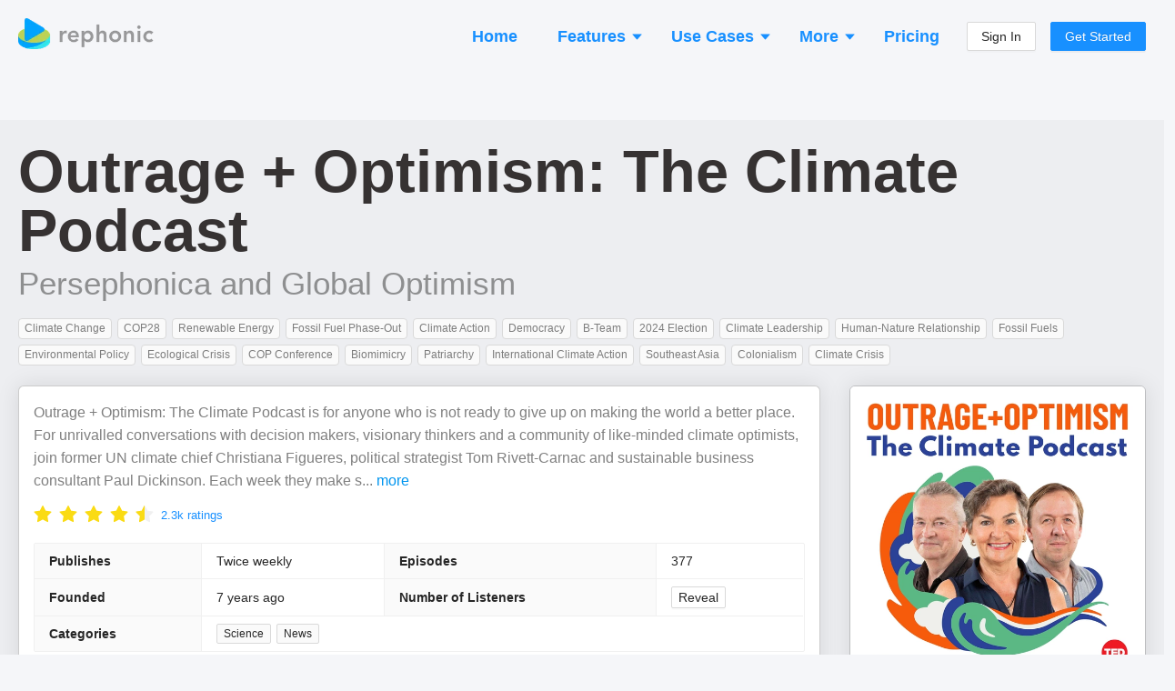

--- FILE ---
content_type: application/javascript; charset=utf-8
request_url: https://rephonic.com/_next/static/chunks/4689-150bd166d545c3a3.js
body_size: 15431
content:
"use strict";(self.webpackChunk_N_E=self.webpackChunk_N_E||[]).push([[4689],{24689:function(e,t,a){a.d(t,{ZP:function(){return W}});var l=a(4942),r=a(67294),n=a(94184),c=a.n(n),s=a(19735),o=a(41322),i=a(26702),d=a(1413),h={icon:{tag:"svg",attrs:{viewBox:"64 64 896 896",focusable:"false"},children:[{tag:"path",attrs:{d:"M955.7 856l-416-720c-6.2-10.7-16.9-16-27.7-16s-21.6 5.3-27.7 16l-416 720C56 877.4 71.4 904 96 904h832c24.6 0 40-26.6 27.7-48zM480 416c0-4.4 3.6-8 8-8h48c4.4 0 8 3.6 8 8v184c0 4.4-3.6 8-8 8h-48c-4.4 0-8-3.6-8-8V416zm32 352a48.01 48.01 0 010-96 48.01 48.01 0 010 96z"}}]},name:"warning",theme:"filled"},M=a(52012),E=function(e,t){return r.createElement(M.Z,(0,d.Z)((0,d.Z)({},e),{},{ref:t,icon:h}))};E.displayName="WarningFilled";var k=r.forwardRef(E),p=a(59844),m=a(21687),F=function(){return r.createElement("svg",{width:"252",height:"294"},r.createElement("defs",null,r.createElement("path",{d:"M0 .387h251.772v251.772H0z"})),r.createElement("g",{fill:"none",fillRule:"evenodd"},r.createElement("g",{transform:"translate(0 .012)"},r.createElement("mask",{fill:"#fff"}),r.createElement("path",{d:"M0 127.32v-2.095C0 56.279 55.892.387 124.838.387h2.096c68.946 0 124.838 55.892 124.838 124.838v2.096c0 68.946-55.892 124.838-124.838 124.838h-2.096C55.892 252.16 0 196.267 0 127.321",fill:"#E4EBF7",mask:"url(#b)"})),r.createElement("path",{d:"M39.755 130.84a8.276 8.276 0 1 1-16.468-1.66 8.276 8.276 0 0 1 16.468 1.66",fill:"#FFF"}),r.createElement("path",{d:"M36.975 134.297l10.482 5.943M48.373 146.508l-12.648 10.788",stroke:"#FFF",strokeWidth:"2"}),r.createElement("path",{d:"M39.875 159.352a5.667 5.667 0 1 1-11.277-1.136 5.667 5.667 0 0 1 11.277 1.136M57.588 143.247a5.708 5.708 0 1 1-11.358-1.145 5.708 5.708 0 0 1 11.358 1.145M99.018 26.875l29.82-.014a4.587 4.587 0 1 0-.003-9.175l-29.82.013a4.587 4.587 0 1 0 .003 9.176M110.424 45.211l29.82-.013a4.588 4.588 0 0 0-.004-9.175l-29.82.013a4.587 4.587 0 1 0 .004 9.175",fill:"#FFF"}),r.createElement("path",{d:"M112.798 26.861v-.002l15.784-.006a4.588 4.588 0 1 0 .003 9.175l-15.783.007v-.002a4.586 4.586 0 0 0-.004-9.172M184.523 135.668c-.553 5.485-5.447 9.483-10.931 8.93-5.485-.553-9.483-5.448-8.93-10.932.552-5.485 5.447-9.483 10.932-8.93 5.485.553 9.483 5.447 8.93 10.932",fill:"#FFF"}),r.createElement("path",{d:"M179.26 141.75l12.64 7.167M193.006 156.477l-15.255 13.011",stroke:"#FFF",strokeWidth:"2"}),r.createElement("path",{d:"M184.668 170.057a6.835 6.835 0 1 1-13.6-1.372 6.835 6.835 0 0 1 13.6 1.372M203.34 153.325a6.885 6.885 0 1 1-13.7-1.382 6.885 6.885 0 0 1 13.7 1.382",fill:"#FFF"}),r.createElement("path",{d:"M151.931 192.324a2.222 2.222 0 1 1-4.444 0 2.222 2.222 0 0 1 4.444 0zM225.27 116.056a2.222 2.222 0 1 1-4.445 0 2.222 2.222 0 0 1 4.444 0zM216.38 151.08a2.223 2.223 0 1 1-4.446-.001 2.223 2.223 0 0 1 4.446 0zM176.917 107.636a2.223 2.223 0 1 1-4.445 0 2.223 2.223 0 0 1 4.445 0zM195.291 92.165a2.223 2.223 0 1 1-4.445 0 2.223 2.223 0 0 1 4.445 0zM202.058 180.711a2.223 2.223 0 1 1-4.446 0 2.223 2.223 0 0 1 4.446 0z",stroke:"#FFF",strokeWidth:"2"}),r.createElement("path",{stroke:"#FFF",strokeWidth:"2",d:"M214.404 153.302l-1.912 20.184-10.928 5.99M173.661 174.792l-6.356 9.814h-11.36l-4.508 6.484M174.941 125.168v-15.804M220.824 117.25l-12.84 7.901-15.31-7.902V94.39"}),r.createElement("path",{d:"M166.588 65.936h-3.951a4.756 4.756 0 0 1-4.743-4.742 4.756 4.756 0 0 1 4.743-4.743h3.951a4.756 4.756 0 0 1 4.743 4.743 4.756 4.756 0 0 1-4.743 4.742",fill:"#FFF"}),r.createElement("path",{d:"M174.823 30.03c0-16.281 13.198-29.48 29.48-29.48 16.28 0 29.48 13.199 29.48 29.48 0 16.28-13.2 29.48-29.48 29.48-16.282 0-29.48-13.2-29.48-29.48",fill:"#1890FF"}),r.createElement("path",{d:"M205.952 38.387c.5.5.785 1.142.785 1.928s-.286 1.465-.785 1.964c-.572.5-1.214.75-2 .75-.785 0-1.429-.285-1.929-.785-.572-.5-.82-1.143-.82-1.929s.248-1.428.82-1.928c.5-.5 1.144-.75 1.93-.75.785 0 1.462.25 1.999.75m4.285-19.463c1.428 1.249 2.143 2.963 2.143 5.142 0 1.712-.427 3.13-1.219 4.25-.067.096-.137.18-.218.265-.416.429-1.41 1.346-2.956 2.699a5.07 5.07 0 0 0-1.428 1.75 5.207 5.207 0 0 0-.536 2.357v.5h-4.107v-.5c0-1.357.215-2.536.714-3.5.464-.964 1.857-2.464 4.178-4.536l.43-.5c.643-.785.964-1.643.964-2.535 0-1.18-.358-2.108-1-2.785-.678-.68-1.643-1.001-2.858-1.001-1.536 0-2.642.464-3.357 1.43-.37.5-.621 1.135-.76 1.904a1.999 1.999 0 0 1-1.971 1.63h-.004c-1.277 0-2.257-1.183-1.98-2.43.337-1.518 1.02-2.78 2.073-3.784 1.536-1.5 3.607-2.25 6.25-2.25 2.32 0 4.214.607 5.642 1.894",fill:"#FFF"}),r.createElement("path",{d:"M52.04 76.131s21.81 5.36 27.307 15.945c5.575 10.74-6.352 9.26-15.73 4.935-10.86-5.008-24.7-11.822-11.577-20.88",fill:"#FFB594"}),r.createElement("path",{d:"M90.483 67.504l-.449 2.893c-.753.49-4.748-2.663-4.748-2.663l-1.645.748-1.346-5.684s6.815-4.589 8.917-5.018c2.452-.501 9.884.94 10.7 2.278 0 0 1.32.486-2.227.69-3.548.203-5.043.447-6.79 3.132-1.747 2.686-2.412 3.624-2.412 3.624",fill:"#FFC6A0"}),r.createElement("path",{d:"M128.055 111.367c-2.627-7.724-6.15-13.18-8.917-15.478-3.5-2.906-9.34-2.225-11.366-4.187-1.27-1.231-3.215-1.197-3.215-1.197s-14.98-3.158-16.828-3.479c-2.37-.41-2.124-.714-6.054-1.405-1.57-1.907-2.917-1.122-2.917-1.122l-7.11-1.383c-.853-1.472-2.423-1.023-2.423-1.023l-2.468-.897c-1.645 9.976-7.74 13.796-7.74 13.796 1.795 1.122 15.703 8.3 15.703 8.3l5.107 37.11s-3.321 5.694 1.346 9.109c0 0 19.883-3.743 34.921-.329 0 0 3.047-2.546.972-8.806.523-3.01 1.394-8.263 1.736-11.622.385.772 2.019 1.918 3.14 3.477 0 0 9.407-7.365 11.052-14.012-.832-.723-1.598-1.585-2.267-2.453-.567-.736-.358-2.056-.765-2.717-.669-1.084-1.804-1.378-1.907-1.682",fill:"#FFF"}),r.createElement("path",{d:"M101.09 289.998s4.295 2.041 7.354 1.021c2.821-.94 4.53.668 7.08 1.178 2.55.51 6.874 1.1 11.686-1.26-.103-5.51-6.889-3.98-11.96-6.713-2.563-1.38-3.784-4.722-3.598-8.799h-9.402s-1.392 10.52-1.16 14.573",fill:"#CBD1D1"}),r.createElement("path",{d:"M101.067 289.826s2.428 1.271 6.759.653c3.058-.437 3.712.481 7.423 1.031 3.712.55 10.724-.069 11.823-.894.413 1.1-.343 2.063-.343 2.063s-1.512.603-4.812.824c-2.03.136-5.8.291-7.607-.503-1.787-1.375-5.247-1.903-5.728-.241-3.918.95-7.355-.286-7.355-.286l-.16-2.647z",fill:"#2B0849"}),r.createElement("path",{d:"M108.341 276.044h3.094s-.103 6.702 4.536 8.558c-4.64.618-8.558-2.303-7.63-8.558",fill:"#A4AABA"}),r.createElement("path",{d:"M57.542 272.401s-2.107 7.416-4.485 12.306c-1.798 3.695-4.225 7.492 5.465 7.492 6.648 0 8.953-.48 7.423-6.599-1.53-6.12.266-13.199.266-13.199h-8.669z",fill:"#CBD1D1"}),r.createElement("path",{d:"M51.476 289.793s2.097 1.169 6.633 1.169c6.083 0 8.249-1.65 8.249-1.65s.602 1.114-.619 2.165c-.993.855-3.597 1.591-7.39 1.546-4.145-.048-5.832-.566-6.736-1.168-.825-.55-.687-1.58-.137-2.062",fill:"#2B0849"}),r.createElement("path",{d:"M58.419 274.304s.033 1.519-.314 2.93c-.349 1.42-1.078 3.104-1.13 4.139-.058 1.151 4.537 1.58 5.155.034.62-1.547 1.294-6.427 1.913-7.252.619-.825-4.903-2.119-5.624.15",fill:"#A4AABA"}),r.createElement("path",{d:"M99.66 278.514l13.378.092s1.298-54.52 1.853-64.403c.554-9.882 3.776-43.364 1.002-63.128l-12.547-.644-22.849.78s-.434 3.966-1.195 9.976c-.063.496-.682.843-.749 1.365-.075.585.423 1.354.32 1.966-2.364 14.08-6.377 33.104-8.744 46.677-.116.666-1.234 1.009-1.458 2.691-.04.302.211 1.525.112 1.795-6.873 18.744-10.949 47.842-14.277 61.885l14.607-.014s2.197-8.57 4.03-16.97c2.811-12.886 23.111-85.01 23.111-85.01l3.016-.521 1.043 46.35s-.224 1.234.337 2.02c.56.785-.56 1.123-.392 2.244l.392 1.794s-.449 7.178-.898 11.89c-.448 4.71-.092 39.165-.092 39.165",fill:"#7BB2F9"}),r.createElement("path",{d:"M76.085 221.626c1.153.094 4.038-2.019 6.955-4.935M106.36 225.142s2.774-1.11 6.103-3.883",stroke:"#648BD8",strokeWidth:"1.051",strokeLinecap:"round",strokeLinejoin:"round"}),r.createElement("path",{d:"M107.275 222.1s2.773-1.11 6.102-3.884",stroke:"#648BD8",strokeLinecap:"round",strokeLinejoin:"round"}),r.createElement("path",{d:"M74.74 224.767s2.622-.591 6.505-3.365M86.03 151.634c-.27 3.106.3 8.525-4.336 9.123M103.625 149.88s.11 14.012-1.293 15.065c-2.219 1.664-2.99 1.944-2.99 1.944M99.79 150.438s.035 12.88-1.196 24.377M93.673 175.911s7.212-1.664 9.431-1.664M74.31 205.861a212.013 212.013 0 0 1-.979 4.56s-1.458 1.832-1.009 3.776c.449 1.944-.947 2.045-4.985 15.355-1.696 5.59-4.49 18.591-6.348 27.597l-.231 1.12M75.689 197.807a320.934 320.934 0 0 1-.882 4.754M82.591 152.233L81.395 162.7s-1.097.15-.5 2.244c.113 1.346-2.674 15.775-5.18 30.43M56.12 274.418h13.31",stroke:"#648BD8",strokeWidth:"1.051",strokeLinecap:"round",strokeLinejoin:"round"}),r.createElement("path",{d:"M116.241 148.22s-17.047-3.104-35.893.2c.158 2.514-.003 4.15-.003 4.15s14.687-2.818 35.67-.312c.252-2.355.226-4.038.226-4.038",fill:"#192064"}),r.createElement("path",{d:"M106.322 151.165l.003-4.911a.81.81 0 0 0-.778-.815c-2.44-.091-5.066-.108-7.836-.014a.818.818 0 0 0-.789.815l-.003 4.906a.81.81 0 0 0 .831.813c2.385-.06 4.973-.064 7.73.017a.815.815 0 0 0 .842-.81",fill:"#FFF"}),r.createElement("path",{d:"M105.207 150.233l.002-3.076a.642.642 0 0 0-.619-.646 94.321 94.321 0 0 0-5.866-.01.65.65 0 0 0-.63.647v3.072a.64.64 0 0 0 .654.644 121.12 121.12 0 0 1 5.794.011c.362.01.665-.28.665-.642",fill:"#192064"}),r.createElement("path",{d:"M100.263 275.415h12.338M101.436 270.53c.006 3.387.042 5.79.111 6.506M101.451 264.548a915.75 915.75 0 0 0-.015 4.337M100.986 174.965l.898 44.642s.673 1.57-.225 2.692c-.897 1.122 2.468.673.898 2.243-1.57 1.57.897 1.122 0 3.365-.596 1.489-.994 21.1-1.096 35.146",stroke:"#648BD8",strokeWidth:"1.051",strokeLinecap:"round",strokeLinejoin:"round"}),r.createElement("path",{d:"M46.876 83.427s-.516 6.045 7.223 5.552c11.2-.712 9.218-9.345 31.54-21.655-.786-2.708-2.447-4.744-2.447-4.744s-11.068 3.11-22.584 8.046c-6.766 2.9-13.395 6.352-13.732 12.801M104.46 91.057l.941-5.372-8.884-11.43-5.037 5.372-1.74 7.834a.321.321 0 0 0 .108.32c.965.8 6.5 5.013 14.347 3.544a.332.332 0 0 0 .264-.268",fill:"#FFC6A0"}),r.createElement("path",{d:"M93.942 79.387s-4.533-2.853-2.432-6.855c1.623-3.09 4.513 1.133 4.513 1.133s.52-3.642 3.121-3.642c.52-1.04 1.561-4.162 1.561-4.162s11.445 2.601 13.526 3.121c0 5.203-2.304 19.424-7.84 19.861-8.892.703-12.449-9.456-12.449-9.456",fill:"#FFC6A0"}),r.createElement("path",{d:"M113.874 73.446c2.601-2.081 3.47-9.722 3.47-9.722s-2.479-.49-6.64-2.05c-4.683-2.081-12.798-4.747-17.48.976-9.668 3.223-2.05 19.823-2.05 19.823l2.713-3.021s-3.935-3.287-2.08-6.243c2.17-3.462 3.92 1.073 3.92 1.073s.637-2.387 3.581-3.342c.355-.71 1.036-2.674 1.432-3.85a1.073 1.073 0 0 1 1.263-.704c2.4.558 8.677 2.019 11.356 2.662.522.125.871.615.82 1.15l-.305 3.248z",fill:"#520038"}),r.createElement("path",{d:"M104.977 76.064c-.103.61-.582 1.038-1.07.956-.489-.083-.801-.644-.698-1.254.103-.61.582-1.038 1.07-.956.488.082.8.644.698 1.254M112.132 77.694c-.103.61-.582 1.038-1.07.956-.488-.083-.8-.644-.698-1.254.103-.61.582-1.038 1.07-.956.488.082.8.643.698 1.254",fill:"#552950"}),r.createElement("path",{stroke:"#DB836E",strokeWidth:"1.118",strokeLinecap:"round",strokeLinejoin:"round",d:"M110.13 74.84l-.896 1.61-.298 4.357h-2.228"}),r.createElement("path",{d:"M110.846 74.481s1.79-.716 2.506.537",stroke:"#5C2552",strokeWidth:"1.118",strokeLinecap:"round",strokeLinejoin:"round"}),r.createElement("path",{d:"M92.386 74.282s.477-1.114 1.113-.716c.637.398 1.274 1.433.558 1.99-.717.556.159 1.67.159 1.67",stroke:"#DB836E",strokeWidth:"1.118",strokeLinecap:"round",strokeLinejoin:"round"}),r.createElement("path",{d:"M103.287 72.93s1.83 1.113 4.137.954",stroke:"#5C2552",strokeWidth:"1.118",strokeLinecap:"round",strokeLinejoin:"round"}),r.createElement("path",{d:"M103.685 81.762s2.227 1.193 4.376 1.193M104.64 84.308s.954.398 1.511.318M94.693 81.205s2.308 7.4 10.424 7.639",stroke:"#DB836E",strokeWidth:"1.118",strokeLinecap:"round",strokeLinejoin:"round"}),r.createElement("path",{d:"M81.45 89.384s.45 5.647-4.935 12.787M69 82.654s-.726 9.282-8.204 14.206",stroke:"#E4EBF7",strokeWidth:"1.101",strokeLinecap:"round",strokeLinejoin:"round"}),r.createElement("path",{d:"M129.405 122.865s-5.272 7.403-9.422 10.768",stroke:"#E4EBF7",strokeWidth:"1.051",strokeLinecap:"round",strokeLinejoin:"round"}),r.createElement("path",{d:"M119.306 107.329s.452 4.366-2.127 32.062",stroke:"#E4EBF7",strokeWidth:"1.101",strokeLinecap:"round",strokeLinejoin:"round"}),r.createElement("path",{d:"M150.028 151.232h-49.837a1.01 1.01 0 0 1-1.01-1.01v-31.688c0-.557.452-1.01 1.01-1.01h49.837c.558 0 1.01.453 1.01 1.01v31.688a1.01 1.01 0 0 1-1.01 1.01",fill:"#F2D7AD"}),r.createElement("path",{d:"M150.29 151.232h-19.863v-33.707h20.784v32.786a.92.92 0 0 1-.92.92",fill:"#F4D19D"}),r.createElement("path",{d:"M123.554 127.896H92.917a.518.518 0 0 1-.425-.816l6.38-9.113c.193-.277.51-.442.85-.442h31.092l-7.26 10.371z",fill:"#F2D7AD"}),r.createElement("path",{fill:"#CC9B6E",d:"M123.689 128.447H99.25v-.519h24.169l7.183-10.26.424.298z"}),r.createElement("path",{d:"M158.298 127.896h-18.669a2.073 2.073 0 0 1-1.659-.83l-7.156-9.541h19.965c.49 0 .95.23 1.244.622l6.69 8.92a.519.519 0 0 1-.415.83",fill:"#F4D19D"}),r.createElement("path",{fill:"#CC9B6E",d:"M157.847 128.479h-19.384l-7.857-10.475.415-.31 7.7 10.266h19.126zM130.554 150.685l-.032-8.177.519-.002.032 8.177z"}),r.createElement("path",{fill:"#CC9B6E",d:"M130.511 139.783l-.08-21.414.519-.002.08 21.414zM111.876 140.932l-.498-.143 1.479-5.167.498.143zM108.437 141.06l-2.679-2.935 2.665-3.434.41.318-2.397 3.089 2.384 2.612zM116.607 141.06l-.383-.35 2.383-2.612-2.397-3.089.41-.318 2.665 3.434z"}),r.createElement("path",{d:"M154.316 131.892l-3.114-1.96.038 3.514-1.043.092c-1.682.115-3.634.23-4.789.23-1.902 0-2.693 2.258 2.23 2.648l-2.645-.596s-2.168 1.317.504 2.3c0 0-1.58 1.217.561 2.58-.584 3.504 5.247 4.058 7.122 3.59 1.876-.47 4.233-2.359 4.487-5.16.28-3.085-.89-5.432-3.35-7.238",fill:"#FFC6A0"}),r.createElement("path",{d:"M153.686 133.577s-6.522.47-8.36.372c-1.836-.098-1.904 2.19 2.359 2.264 3.739.15 5.451-.044 5.451-.044",stroke:"#DB836E",strokeWidth:"1.051",strokeLinecap:"round",strokeLinejoin:"round"}),r.createElement("path",{d:"M145.16 135.877c-1.85 1.346.561 2.355.561 2.355s3.478.898 6.73.617",stroke:"#DB836E",strokeWidth:"1.051",strokeLinecap:"round",strokeLinejoin:"round"}),r.createElement("path",{d:"M151.89 141.71s-6.28.111-6.73-2.132c-.223-1.346.45-1.402.45-1.402M146.114 140.868s-1.103 3.16 5.44 3.533M151.202 129.932v3.477M52.838 89.286c3.533-.337 8.423-1.248 13.582-7.754",stroke:"#DB836E",strokeWidth:"1.051",strokeLinecap:"round",strokeLinejoin:"round"}),r.createElement("path",{d:"M168.567 248.318a6.647 6.647 0 0 1-6.647-6.647v-66.466a6.647 6.647 0 1 1 13.294 0v66.466a6.647 6.647 0 0 1-6.647 6.647",fill:"#5BA02E"}),r.createElement("path",{d:"M176.543 247.653a6.647 6.647 0 0 1-6.646-6.647v-33.232a6.647 6.647 0 1 1 13.293 0v33.232a6.647 6.647 0 0 1-6.647 6.647",fill:"#92C110"}),r.createElement("path",{d:"M186.443 293.613H158.92a3.187 3.187 0 0 1-3.187-3.187v-46.134a3.187 3.187 0 0 1 3.187-3.187h27.524a3.187 3.187 0 0 1 3.187 3.187v46.134a3.187 3.187 0 0 1-3.187 3.187",fill:"#F2D7AD"}),r.createElement("path",{d:"M88.979 89.48s7.776 5.384 16.6 2.842",stroke:"#E4EBF7",strokeWidth:"1.101",strokeLinecap:"round",strokeLinejoin:"round"})))},u=function(){return r.createElement("svg",{width:"254",height:"294"},r.createElement("defs",null,r.createElement("path",{d:"M0 .335h253.49v253.49H0z"}),r.createElement("path",{d:"M0 293.665h253.49V.401H0z"})),r.createElement("g",{fill:"none",fillRule:"evenodd"},r.createElement("g",{transform:"translate(0 .067)"},r.createElement("mask",{fill:"#fff"}),r.createElement("path",{d:"M0 128.134v-2.11C0 56.608 56.273.334 125.69.334h2.11c69.416 0 125.69 56.274 125.69 125.69v2.11c0 69.417-56.274 125.69-125.69 125.69h-2.11C56.273 253.824 0 197.551 0 128.134",fill:"#E4EBF7",mask:"url(#b)"})),r.createElement("path",{d:"M39.989 132.108a8.332 8.332 0 1 1-16.581-1.671 8.332 8.332 0 0 1 16.58 1.671",fill:"#FFF"}),r.createElement("path",{d:"M37.19 135.59l10.553 5.983M48.665 147.884l-12.734 10.861",stroke:"#FFF",strokeWidth:"2"}),r.createElement("path",{d:"M40.11 160.816a5.706 5.706 0 1 1-11.354-1.145 5.706 5.706 0 0 1 11.354 1.145M57.943 144.6a5.747 5.747 0 1 1-11.436-1.152 5.747 5.747 0 0 1 11.436 1.153M99.656 27.434l30.024-.013a4.619 4.619 0 1 0-.004-9.238l-30.024.013a4.62 4.62 0 0 0 .004 9.238M111.14 45.896l30.023-.013a4.62 4.62 0 1 0-.004-9.238l-30.024.013a4.619 4.619 0 1 0 .004 9.238",fill:"#FFF"}),r.createElement("path",{d:"M113.53 27.421v-.002l15.89-.007a4.619 4.619 0 1 0 .005 9.238l-15.892.007v-.002a4.618 4.618 0 0 0-.004-9.234M150.167 70.091h-3.979a4.789 4.789 0 0 1-4.774-4.775 4.788 4.788 0 0 1 4.774-4.774h3.979a4.789 4.789 0 0 1 4.775 4.774 4.789 4.789 0 0 1-4.775 4.775",fill:"#FFF"}),r.createElement("path",{d:"M171.687 30.234c0-16.392 13.289-29.68 29.681-29.68 16.392 0 29.68 13.288 29.68 29.68 0 16.393-13.288 29.681-29.68 29.681s-29.68-13.288-29.68-29.68",fill:"#FF603B"}),r.createElement("path",{d:"M203.557 19.435l-.676 15.035a1.514 1.514 0 0 1-3.026 0l-.675-15.035a2.19 2.19 0 1 1 4.377 0m-.264 19.378c.513.477.77 1.1.77 1.87s-.257 1.393-.77 1.907c-.55.476-1.21.733-1.943.733a2.545 2.545 0 0 1-1.87-.77c-.55-.514-.806-1.136-.806-1.87 0-.77.256-1.393.806-1.87.513-.513 1.137-.733 1.87-.733.77 0 1.43.22 1.943.733",fill:"#FFF"}),r.createElement("path",{d:"M119.3 133.275c4.426-.598 3.612-1.204 4.079-4.778.675-5.18-3.108-16.935-8.262-25.118-1.088-10.72-12.598-11.24-12.598-11.24s4.312 4.895 4.196 16.199c1.398 5.243.804 14.45.804 14.45s5.255 11.369 11.78 10.487",fill:"#FFB594"}),r.createElement("path",{d:"M100.944 91.61s1.463-.583 3.211.582c8.08 1.398 10.368 6.706 11.3 11.368 1.864 1.282 1.864 2.33 1.864 3.496.365.777 1.515 3.03 1.515 3.03s-7.225 1.748-10.954 6.758c-1.399-6.41-6.936-25.235-6.936-25.235",fill:"#FFF"}),r.createElement("path",{d:"M94.008 90.5l1.019-5.815-9.23-11.874-5.233 5.581-2.593 9.863s8.39 5.128 16.037 2.246",fill:"#FFB594"}),r.createElement("path",{d:"M82.931 78.216s-4.557-2.868-2.445-6.892c1.632-3.107 4.537 1.139 4.537 1.139s.524-3.662 3.139-3.662c.523-1.046 1.569-4.184 1.569-4.184s11.507 2.615 13.6 3.138c-.001 5.23-2.317 19.529-7.884 19.969-8.94.706-12.516-9.508-12.516-9.508",fill:"#FFC6A0"}),r.createElement("path",{d:"M102.971 72.243c2.616-2.093 3.489-9.775 3.489-9.775s-2.492-.492-6.676-2.062c-4.708-2.092-12.867-4.771-17.575.982-9.54 4.41-2.062 19.93-2.062 19.93l2.729-3.037s-3.956-3.304-2.092-6.277c2.183-3.48 3.943 1.08 3.943 1.08s.64-2.4 3.6-3.36c.356-.714 1.04-2.69 1.44-3.872a1.08 1.08 0 0 1 1.27-.707c2.41.56 8.723 2.03 11.417 2.676.524.126.876.619.825 1.156l-.308 3.266z",fill:"#520038"}),r.createElement("path",{d:"M101.22 76.514c-.104.613-.585 1.044-1.076.96-.49-.082-.805-.646-.702-1.26.104-.613.585-1.044 1.076-.961.491.083.805.647.702 1.26M94.26 75.074c-.104.613-.585 1.044-1.076.96-.49-.082-.805-.646-.702-1.26.104-.613.585-1.044 1.076-.96.491.082.805.646.702 1.26",fill:"#552950"}),r.createElement("path",{stroke:"#DB836E",strokeWidth:"1.063",strokeLinecap:"round",strokeLinejoin:"round",d:"M99.206 73.644l-.9 1.62-.3 4.38h-2.24"}),r.createElement("path",{d:"M99.926 73.284s1.8-.72 2.52.54",stroke:"#5C2552",strokeWidth:"1.117",strokeLinecap:"round",strokeLinejoin:"round"}),r.createElement("path",{d:"M81.367 73.084s.48-1.12 1.12-.72c.64.4 1.28 1.44.56 2s.16 1.68.16 1.68",stroke:"#DB836E",strokeWidth:"1.117",strokeLinecap:"round",strokeLinejoin:"round"}),r.createElement("path",{d:"M92.326 71.724s1.84 1.12 4.16.96",stroke:"#5C2552",strokeWidth:"1.117",strokeLinecap:"round",strokeLinejoin:"round"}),r.createElement("path",{d:"M92.726 80.604s2.24 1.2 4.4 1.2M93.686 83.164s.96.4 1.52.32M83.687 80.044s1.786 6.547 9.262 7.954",stroke:"#DB836E",strokeWidth:"1.063",strokeLinecap:"round",strokeLinejoin:"round"}),r.createElement("path",{d:"M95.548 91.663s-1.068 2.821-8.298 2.105c-7.23-.717-10.29-5.044-10.29-5.044",stroke:"#E4EBF7",strokeWidth:"1.136",strokeLinecap:"round",strokeLinejoin:"round"}),r.createElement("path",{d:"M78.126 87.478s6.526 4.972 16.47 2.486c0 0 9.577 1.02 11.536 5.322 5.36 11.77.543 36.835 0 39.962 3.496 4.055-.466 8.483-.466 8.483-15.624-3.548-35.81-.6-35.81-.6-4.849-3.546-1.223-9.044-1.223-9.044L62.38 110.32c-2.485-15.227.833-19.803 3.549-20.743 3.03-1.049 8.04-1.282 8.04-1.282.496-.058 1.08-.076 1.37-.233 2.36-1.282 2.787-.583 2.787-.583",fill:"#FFF"}),r.createElement("path",{d:"M65.828 89.81s-6.875.465-7.59 8.156c-.466 8.857 3.03 10.954 3.03 10.954s6.075 22.102 16.796 22.957c8.39-2.176 4.758-6.702 4.661-11.42-.233-11.304-7.108-16.897-7.108-16.897s-4.212-13.75-9.789-13.75",fill:"#FFC6A0"}),r.createElement("path",{d:"M71.716 124.225s.855 11.264 9.828 6.486c4.765-2.536 7.581-13.828 9.789-22.568 1.456-5.768 2.58-12.197 2.58-12.197l-4.973-1.709s-2.408 5.516-7.769 12.275c-4.335 5.467-9.144 11.11-9.455 17.713",fill:"#FFC6A0"}),r.createElement("path",{d:"M108.463 105.191s1.747 2.724-2.331 30.535c2.376 2.216 1.053 6.012-.233 7.51",stroke:"#E4EBF7",strokeWidth:"1.085",strokeLinecap:"round",strokeLinejoin:"round"}),r.createElement("path",{d:"M123.262 131.527s-.427 2.732-11.77 1.981c-15.187-1.006-25.326-3.25-25.326-3.25l.933-5.8s.723.215 9.71-.068c11.887-.373 18.714-6.07 24.964-1.022 4.039 3.263 1.489 8.16 1.489 8.16",fill:"#FFC6A0"}),r.createElement("path",{d:"M70.24 90.974s-5.593-4.739-11.054 2.68c-3.318 7.223.517 15.284 2.664 19.578-.31 3.729 2.33 4.311 2.33 4.311s.108.895 1.516 2.68c4.078-7.03 6.72-9.166 13.711-12.546-.328-.656-1.877-3.265-1.825-3.767.175-1.69-1.282-2.623-1.282-2.623s-.286-.156-1.165-2.738c-.788-2.313-2.036-5.177-4.895-7.575",fill:"#FFF"}),r.createElement("path",{d:"M90.232 288.027s4.855 2.308 8.313 1.155c3.188-1.063 5.12.755 8.002 1.331 2.881.577 7.769 1.243 13.207-1.424-.117-6.228-7.786-4.499-13.518-7.588-2.895-1.56-4.276-5.336-4.066-9.944H91.544s-1.573 11.89-1.312 16.47",fill:"#CBD1D1"}),r.createElement("path",{d:"M90.207 287.833s2.745 1.437 7.639.738c3.456-.494 3.223.66 7.418 1.282 4.195.621 13.092-.194 14.334-1.126.466 1.242-.388 2.33-.388 2.33s-1.709.682-5.438.932c-2.295.154-8.098.276-10.14-.621-2.02-1.554-4.894-1.515-6.06-.234-4.427 1.075-7.184-.31-7.184-.31l-.181-2.991z",fill:"#2B0849"}),r.createElement("path",{d:"M98.429 272.257h3.496s-.117 7.574 5.127 9.671c-5.244.7-9.672-2.602-8.623-9.671",fill:"#A4AABA"}),r.createElement("path",{d:"M44.425 272.046s-2.208 7.774-4.702 12.899c-1.884 3.874-4.428 7.854 5.729 7.854 6.97 0 9.385-.503 7.782-6.917-1.604-6.415.279-13.836.279-13.836h-9.088z",fill:"#CBD1D1"}),r.createElement("path",{d:"M38.066 290.277s2.198 1.225 6.954 1.225c6.376 0 8.646-1.73 8.646-1.73s.63 1.168-.649 2.27c-1.04.897-3.77 1.668-7.745 1.621-4.347-.05-6.115-.593-7.062-1.224-.864-.577-.72-1.657-.144-2.162",fill:"#2B0849"}),r.createElement("path",{d:"M45.344 274.041s.035 1.592-.329 3.07c-.365 1.49-1.13 3.255-1.184 4.34-.061 1.206 4.755 1.657 5.403.036.65-1.622 1.357-6.737 2.006-7.602.648-.865-5.14-2.222-5.896.156",fill:"#A4AABA"}),r.createElement("path",{d:"M89.476 277.57l13.899.095s1.349-56.643 1.925-66.909c.576-10.267 3.923-45.052 1.042-65.585l-13.037-.669-23.737.81s-.452 4.12-1.243 10.365c-.065.515-.708.874-.777 1.417-.078.608.439 1.407.332 2.044-2.455 14.627-5.797 32.736-8.256 46.837-.121.693-1.282 1.048-1.515 2.796-.042.314.22 1.584.116 1.865-7.14 19.473-12.202 52.601-15.66 67.19l15.176-.015s2.282-10.145 4.185-18.871c2.922-13.389 24.012-88.32 24.012-88.32l3.133-.954-.158 48.568s-.233 1.282.35 2.098c.583.815-.581 1.167-.408 2.331l.408 1.864s-.466 7.458-.932 12.352c-.467 4.895 1.145 40.69 1.145 40.69",fill:"#7BB2F9"}),r.createElement("path",{d:"M64.57 218.881c1.197.099 4.195-2.097 7.225-5.127M96.024 222.534s2.881-1.152 6.34-4.034",stroke:"#648BD8",strokeWidth:"1.085",strokeLinecap:"round",strokeLinejoin:"round"}),r.createElement("path",{d:"M96.973 219.373s2.882-1.153 6.34-4.034",stroke:"#648BD8",strokeWidth:"1.032",strokeLinecap:"round",strokeLinejoin:"round"}),r.createElement("path",{d:"M63.172 222.144s2.724-.614 6.759-3.496M74.903 146.166c-.281 3.226.31 8.856-4.506 9.478M93.182 144.344s.115 14.557-1.344 15.65c-2.305 1.73-3.107 2.02-3.107 2.02M89.197 144.923s.269 13.144-1.01 25.088M83.525 170.71s6.81-1.051 9.116-1.051M46.026 270.045l-.892 4.538M46.937 263.289l-.815 4.157M62.725 202.503c-.33 1.618-.102 1.904-.449 3.438 0 0-2.756 1.903-2.29 3.923.466 2.02-.31 3.424-4.505 17.252-1.762 5.807-4.233 18.922-6.165 28.278-.03.144-.521 2.646-1.14 5.8M64.158 194.136c-.295 1.658-.6 3.31-.917 4.938M71.33 146.787l-1.244 10.877s-1.14.155-.519 2.33c.117 1.399-2.778 16.39-5.382 31.615M44.242 273.727H58.07",stroke:"#648BD8",strokeWidth:"1.085",strokeLinecap:"round",strokeLinejoin:"round"}),r.createElement("path",{d:"M106.18 142.117c-3.028-.489-18.825-2.744-36.219.2a.625.625 0 0 0-.518.644c.063 1.307.044 2.343.015 2.995a.617.617 0 0 0 .716.636c3.303-.534 17.037-2.412 35.664-.266.347.04.66-.214.692-.56.124-1.347.16-2.425.17-3.029a.616.616 0 0 0-.52-.62",fill:"#192064"}),r.createElement("path",{d:"M96.398 145.264l.003-5.102a.843.843 0 0 0-.809-.847 114.104 114.104 0 0 0-8.141-.014.85.85 0 0 0-.82.847l-.003 5.097c0 .476.388.857.864.845 2.478-.064 5.166-.067 8.03.017a.848.848 0 0 0 .876-.843",fill:"#FFF"}),r.createElement("path",{d:"M95.239 144.296l.002-3.195a.667.667 0 0 0-.643-.672c-1.9-.061-3.941-.073-6.094-.01a.675.675 0 0 0-.654.672l-.002 3.192c0 .376.305.677.68.669 1.859-.042 3.874-.043 6.02.012.376.01.69-.291.691-.668",fill:"#192064"}),r.createElement("path",{d:"M90.102 273.522h12.819M91.216 269.761c.006 3.519-.072 5.55 0 6.292M90.923 263.474c-.009 1.599-.016 2.558-.016 4.505M90.44 170.404l.932 46.38s.7 1.631-.233 2.796c-.932 1.166 2.564.7.932 2.33-1.63 1.633.933 1.166 0 3.497-.618 1.546-1.031 21.921-1.138 36.513",stroke:"#648BD8",strokeWidth:"1.085",strokeLinecap:"round",strokeLinejoin:"round"}),r.createElement("path",{d:"M73.736 98.665l2.214 4.312s2.098.816 1.865 2.68l.816 2.214M64.297 116.611c.233-.932 2.176-7.147 12.585-10.488M77.598 90.042s7.691 6.137 16.547 2.72",stroke:"#E4EBF7",strokeWidth:"1.085",strokeLinecap:"round",strokeLinejoin:"round"}),r.createElement("path",{d:"M91.974 86.954s5.476-.816 7.574-4.545c1.297-.345.72 2.212-.33 3.671-.7.971-1.01 1.554-1.01 1.554s.194.31.155.816c-.053.697-.175.653-.272 1.048-.081.335.108.657 0 1.049-.046.17-.198.5-.382.878-.12.249-.072.687-.2.948-.231.469-1.562 1.87-2.622 2.855-3.826 3.554-5.018 1.644-6.001-.408-.894-1.865-.661-5.127-.874-6.875-.35-2.914-2.622-3.03-1.923-4.429.343-.685 2.87.69 3.263 1.748.757 2.04 2.952 1.807 2.622 1.69",fill:"#FFC6A0"}),r.createElement("path",{d:"M99.8 82.429c-.465.077-.35.272-.97 1.243-.622.971-4.817 2.932-6.39 3.224-2.589.48-2.278-1.56-4.254-2.855-1.69-1.107-3.562-.638-1.398 1.398.99.932.932 1.107 1.398 3.205.335 1.506-.64 3.67.7 5.593",stroke:"#DB836E",strokeWidth:".774",strokeLinecap:"round",strokeLinejoin:"round"}),r.createElement("path",{d:"M79.543 108.673c-2.1 2.926-4.266 6.175-5.557 8.762",stroke:"#E59788",strokeWidth:".774",strokeLinecap:"round",strokeLinejoin:"round"}),r.createElement("path",{d:"M87.72 124.768s-2.098-1.942-5.127-2.719c-3.03-.777-3.574-.155-5.516.078-1.942.233-3.885-.932-3.652.7.233 1.63 5.05 1.01 5.206 2.097.155 1.087-6.37 2.796-8.313 2.175-.777.777.466 1.864 2.02 2.175.233 1.554 2.253 1.554 2.253 1.554s.699 1.01 2.641 1.088c2.486 1.32 8.934-.7 10.954-1.554 2.02-.855-.466-5.594-.466-5.594",fill:"#FFC6A0"}),r.createElement("path",{d:"M73.425 122.826s.66 1.127 3.167 1.418c2.315.27 2.563.583 2.563.583s-2.545 2.894-9.07 2.272M72.416 129.274s3.826.097 4.933-.718M74.98 130.75s1.961.136 3.36-.505M77.232 131.916s1.748.019 2.914-.505M73.328 122.321s-.595-1.032 1.262-.427c1.671.544 2.833.055 5.128.155 1.389.061 3.067-.297 3.982.15 1.606.784 3.632 2.181 3.632 2.181s10.526 1.204 19.033-1.127M78.864 108.104s-8.39 2.758-13.168 12.12",stroke:"#E59788",strokeWidth:".774",strokeLinecap:"round",strokeLinejoin:"round"}),r.createElement("path",{d:"M109.278 112.533s3.38-3.613 7.575-4.662",stroke:"#E4EBF7",strokeWidth:"1.085",strokeLinecap:"round",strokeLinejoin:"round"}),r.createElement("path",{d:"M107.375 123.006s9.697-2.745 11.445-.88",stroke:"#E59788",strokeWidth:".774",strokeLinecap:"round",strokeLinejoin:"round"}),r.createElement("path",{d:"M194.605 83.656l3.971-3.886M187.166 90.933l3.736-3.655M191.752 84.207l-4.462-4.56M198.453 91.057l-4.133-4.225M129.256 163.074l3.718-3.718M122.291 170.039l3.498-3.498M126.561 163.626l-4.27-4.27M132.975 170.039l-3.955-3.955",stroke:"#BFCDDD",strokeWidth:"2",strokeLinecap:"round",strokeLinejoin:"round"}),r.createElement("path",{d:"M190.156 211.779h-1.604a4.023 4.023 0 0 1-4.011-4.011V175.68a4.023 4.023 0 0 1 4.01-4.01h1.605a4.023 4.023 0 0 1 4.011 4.01v32.088a4.023 4.023 0 0 1-4.01 4.01",fill:"#A3B4C6"}),r.createElement("path",{d:"M237.824 212.977a4.813 4.813 0 0 1-4.813 4.813h-86.636a4.813 4.813 0 0 1 0-9.626h86.636a4.813 4.813 0 0 1 4.813 4.813",fill:"#A3B4C6"}),r.createElement("mask",{fill:"#fff"}),r.createElement("path",{fill:"#A3B4C6",mask:"url(#d)",d:"M154.098 190.096h70.513v-84.617h-70.513z"}),r.createElement("path",{d:"M224.928 190.096H153.78a3.219 3.219 0 0 1-3.208-3.209V167.92a3.219 3.219 0 0 1 3.208-3.21h71.148a3.219 3.219 0 0 1 3.209 3.21v18.967a3.219 3.219 0 0 1-3.21 3.209M224.928 130.832H153.78a3.218 3.218 0 0 1-3.208-3.208v-18.968a3.219 3.219 0 0 1 3.208-3.209h71.148a3.219 3.219 0 0 1 3.209 3.21v18.967a3.218 3.218 0 0 1-3.21 3.208",fill:"#BFCDDD",mask:"url(#d)"}),r.createElement("path",{d:"M159.563 120.546a2.407 2.407 0 1 1 0-4.813 2.407 2.407 0 0 1 0 4.813M166.98 120.546a2.407 2.407 0 1 1 0-4.813 2.407 2.407 0 0 1 0 4.813M174.397 120.546a2.407 2.407 0 1 1 0-4.813 2.407 2.407 0 0 1 0 4.813M222.539 120.546h-22.461a.802.802 0 0 1-.802-.802v-3.208c0-.443.359-.803.802-.803h22.46c.444 0 .803.36.803.803v3.208c0 .443-.36.802-.802.802",fill:"#FFF",mask:"url(#d)"}),r.createElement("path",{d:"M224.928 160.464H153.78a3.218 3.218 0 0 1-3.208-3.209v-18.967a3.219 3.219 0 0 1 3.208-3.209h71.148a3.219 3.219 0 0 1 3.209 3.209v18.967a3.218 3.218 0 0 1-3.21 3.209",fill:"#BFCDDD",mask:"url(#d)"}),r.createElement("path",{d:"M173.455 130.832h49.301M164.984 130.832h6.089M155.952 130.832h6.75M173.837 160.613h49.3M165.365 160.613h6.089M155.57 160.613h6.751",stroke:"#7C90A5",strokeWidth:"1.124",strokeLinecap:"round",strokeLinejoin:"round",mask:"url(#d)"}),r.createElement("path",{d:"M159.563 151.038a2.407 2.407 0 1 1 0-4.814 2.407 2.407 0 0 1 0 4.814M166.98 151.038a2.407 2.407 0 1 1 0-4.814 2.407 2.407 0 0 1 0 4.814M174.397 151.038a2.407 2.407 0 1 1 .001-4.814 2.407 2.407 0 0 1 0 4.814M222.539 151.038h-22.461a.802.802 0 0 1-.802-.802v-3.209c0-.443.359-.802.802-.802h22.46c.444 0 .803.36.803.802v3.209c0 .443-.36.802-.802.802M159.563 179.987a2.407 2.407 0 1 1 0-4.813 2.407 2.407 0 0 1 0 4.813M166.98 179.987a2.407 2.407 0 1 1 0-4.813 2.407 2.407 0 0 1 0 4.813M174.397 179.987a2.407 2.407 0 1 1 0-4.813 2.407 2.407 0 0 1 0 4.813M222.539 179.987h-22.461a.802.802 0 0 1-.802-.802v-3.209c0-.443.359-.802.802-.802h22.46c.444 0 .803.36.803.802v3.209c0 .443-.36.802-.802.802",fill:"#FFF",mask:"url(#d)"}),r.createElement("path",{d:"M203.04 221.108h-27.372a2.413 2.413 0 0 1-2.406-2.407v-11.448a2.414 2.414 0 0 1 2.406-2.407h27.372a2.414 2.414 0 0 1 2.407 2.407V218.7a2.413 2.413 0 0 1-2.407 2.407",fill:"#BFCDDD",mask:"url(#d)"}),r.createElement("path",{d:"M177.259 207.217v11.52M201.05 207.217v11.52",stroke:"#A3B4C6",strokeWidth:"1.124",strokeLinecap:"round",strokeLinejoin:"round",mask:"url(#d)"}),r.createElement("path",{d:"M162.873 267.894a9.422 9.422 0 0 1-9.422-9.422v-14.82a9.423 9.423 0 0 1 18.845 0v14.82a9.423 9.423 0 0 1-9.423 9.422",fill:"#5BA02E",mask:"url(#d)"}),r.createElement("path",{d:"M171.22 267.83a9.422 9.422 0 0 1-9.422-9.423v-3.438a9.423 9.423 0 0 1 18.845 0v3.438a9.423 9.423 0 0 1-9.422 9.423",fill:"#92C110",mask:"url(#d)"}),r.createElement("path",{d:"M181.31 293.666h-27.712a3.209 3.209 0 0 1-3.209-3.21V269.79a3.209 3.209 0 0 1 3.209-3.21h27.711a3.209 3.209 0 0 1 3.209 3.21v20.668a3.209 3.209 0 0 1-3.209 3.209",fill:"#F2D7AD",mask:"url(#d)"})))},f=function(){return r.createElement("svg",{width:"251",height:"294"},r.createElement("g",{fill:"none",fillRule:"evenodd"},r.createElement("path",{d:"M0 129.023v-2.084C0 58.364 55.591 2.774 124.165 2.774h2.085c68.574 0 124.165 55.59 124.165 124.165v2.084c0 68.575-55.59 124.166-124.165 124.166h-2.085C55.591 253.189 0 197.598 0 129.023",fill:"#E4EBF7"}),r.createElement("path",{d:"M41.417 132.92a8.231 8.231 0 1 1-16.38-1.65 8.231 8.231 0 0 1 16.38 1.65",fill:"#FFF"}),r.createElement("path",{d:"M38.652 136.36l10.425 5.91M49.989 148.505l-12.58 10.73",stroke:"#FFF",strokeWidth:"2"}),r.createElement("path",{d:"M41.536 161.28a5.636 5.636 0 1 1-11.216-1.13 5.636 5.636 0 0 1 11.216 1.13M59.154 145.261a5.677 5.677 0 1 1-11.297-1.138 5.677 5.677 0 0 1 11.297 1.138M100.36 29.516l29.66-.013a4.562 4.562 0 1 0-.004-9.126l-29.66.013a4.563 4.563 0 0 0 .005 9.126M111.705 47.754l29.659-.013a4.563 4.563 0 1 0-.004-9.126l-29.66.013a4.563 4.563 0 1 0 .005 9.126",fill:"#FFF"}),r.createElement("path",{d:"M114.066 29.503V29.5l15.698-.007a4.563 4.563 0 1 0 .004 9.126l-15.698.007v-.002a4.562 4.562 0 0 0-.004-9.122M185.405 137.723c-.55 5.455-5.418 9.432-10.873 8.882-5.456-.55-9.432-5.418-8.882-10.873.55-5.455 5.418-9.432 10.873-8.882 5.455.55 9.432 5.418 8.882 10.873",fill:"#FFF"}),r.createElement("path",{d:"M180.17 143.772l12.572 7.129M193.841 158.42L178.67 171.36",stroke:"#FFF",strokeWidth:"2"}),r.createElement("path",{d:"M185.55 171.926a6.798 6.798 0 1 1-13.528-1.363 6.798 6.798 0 0 1 13.527 1.363M204.12 155.285a6.848 6.848 0 1 1-13.627-1.375 6.848 6.848 0 0 1 13.626 1.375",fill:"#FFF"}),r.createElement("path",{d:"M152.988 194.074a2.21 2.21 0 1 1-4.42 0 2.21 2.21 0 0 1 4.42 0zM225.931 118.217a2.21 2.21 0 1 1-4.421 0 2.21 2.21 0 0 1 4.421 0zM217.09 153.051a2.21 2.21 0 1 1-4.421 0 2.21 2.21 0 0 1 4.42 0zM177.84 109.842a2.21 2.21 0 1 1-4.422 0 2.21 2.21 0 0 1 4.421 0zM196.114 94.454a2.21 2.21 0 1 1-4.421 0 2.21 2.21 0 0 1 4.421 0zM202.844 182.523a2.21 2.21 0 1 1-4.42 0 2.21 2.21 0 0 1 4.42 0z",stroke:"#FFF",strokeWidth:"2"}),r.createElement("path",{stroke:"#FFF",strokeWidth:"2",d:"M215.125 155.262l-1.902 20.075-10.87 5.958M174.601 176.636l-6.322 9.761H156.98l-4.484 6.449M175.874 127.28V111.56M221.51 119.404l-12.77 7.859-15.228-7.86V96.668"}),r.createElement("path",{d:"M180.68 29.32C180.68 13.128 193.806 0 210 0c16.193 0 29.32 13.127 29.32 29.32 0 16.194-13.127 29.322-29.32 29.322-16.193 0-29.32-13.128-29.32-29.321",fill:"#A26EF4"}),r.createElement("path",{d:"M221.45 41.706l-21.563-.125a1.744 1.744 0 0 1-1.734-1.754l.071-12.23a1.744 1.744 0 0 1 1.754-1.734l21.562.125c.964.006 1.74.791 1.735 1.755l-.071 12.229a1.744 1.744 0 0 1-1.754 1.734",fill:"#FFF"}),r.createElement("path",{d:"M215.106 29.192c-.015 2.577-2.049 4.654-4.543 4.64-2.494-.014-4.504-2.115-4.489-4.693l.04-6.925c.016-2.577 2.05-4.654 4.543-4.64 2.494.015 4.504 2.116 4.49 4.693l-.04 6.925zm-4.53-14.074a6.877 6.877 0 0 0-6.916 6.837l-.043 7.368a6.877 6.877 0 0 0 13.754.08l.042-7.368a6.878 6.878 0 0 0-6.837-6.917zM167.566 68.367h-3.93a4.73 4.73 0 0 1-4.717-4.717 4.73 4.73 0 0 1 4.717-4.717h3.93a4.73 4.73 0 0 1 4.717 4.717 4.73 4.73 0 0 1-4.717 4.717",fill:"#FFF"}),r.createElement("path",{d:"M168.214 248.838a6.611 6.611 0 0 1-6.61-6.611v-66.108a6.611 6.611 0 0 1 13.221 0v66.108a6.611 6.611 0 0 1-6.61 6.61",fill:"#5BA02E"}),r.createElement("path",{d:"M176.147 248.176a6.611 6.611 0 0 1-6.61-6.61v-33.054a6.611 6.611 0 1 1 13.221 0v33.053a6.611 6.611 0 0 1-6.61 6.611",fill:"#92C110"}),r.createElement("path",{d:"M185.994 293.89h-27.376a3.17 3.17 0 0 1-3.17-3.17v-45.887a3.17 3.17 0 0 1 3.17-3.17h27.376a3.17 3.17 0 0 1 3.17 3.17v45.886a3.17 3.17 0 0 1-3.17 3.17",fill:"#F2D7AD"}),r.createElement("path",{d:"M81.972 147.673s6.377-.927 17.566-1.28c11.729-.371 17.57 1.086 17.57 1.086s3.697-3.855.968-8.424c1.278-12.077 5.982-32.827.335-48.273-1.116-1.339-3.743-1.512-7.536-.62-1.337.315-7.147-.149-7.983-.1l-15.311-.347s-3.487-.17-8.035-.508c-1.512-.113-4.227-1.683-5.458-.338-.406.443-2.425 5.669-1.97 16.077l8.635 35.642s-3.141 3.61 1.219 7.085",fill:"#FFF"}),r.createElement("path",{d:"M75.768 73.325l-.9-6.397 11.982-6.52s7.302-.118 8.038 1.205c.737 1.324-5.616.993-5.616.993s-1.836 1.388-2.615 2.5c-1.654 2.363-.986 6.471-8.318 5.986-1.708.284-2.57 2.233-2.57 2.233",fill:"#FFC6A0"}),r.createElement("path",{d:"M52.44 77.672s14.217 9.406 24.973 14.444c1.061.497-2.094 16.183-11.892 11.811-7.436-3.318-20.162-8.44-21.482-14.496-.71-3.258 2.543-7.643 8.401-11.76M141.862 80.113s-6.693 2.999-13.844 6.876c-3.894 2.11-10.137 4.704-12.33 7.988-6.224 9.314 3.536 11.22 12.947 7.503 6.71-2.651 28.999-12.127 13.227-22.367",fill:"#FFB594"}),r.createElement("path",{d:"M76.166 66.36l3.06 3.881s-2.783 2.67-6.31 5.747c-7.103 6.195-12.803 14.296-15.995 16.44-3.966 2.662-9.754 3.314-12.177-.118-3.553-5.032.464-14.628 31.422-25.95",fill:"#FFC6A0"}),r.createElement("path",{d:"M64.674 85.116s-2.34 8.413-8.912 14.447c.652.548 18.586 10.51 22.144 10.056 5.238-.669 6.417-18.968 1.145-20.531-.702-.208-5.901-1.286-8.853-2.167-.87-.26-1.611-1.71-3.545-.936l-1.98-.869zM128.362 85.826s5.318 1.956 7.325 13.734c-.546.274-17.55 12.35-21.829 7.805-6.534-6.94-.766-17.393 4.275-18.61 4.646-1.121 5.03-1.37 10.23-2.929",fill:"#FFF"}),r.createElement("path",{d:"M78.18 94.656s.911 7.41-4.914 13.078",stroke:"#E4EBF7",strokeWidth:"1.051",strokeLinecap:"round",strokeLinejoin:"round"}),r.createElement("path",{d:"M87.397 94.68s3.124 2.572 10.263 2.572c7.14 0 9.074-3.437 9.074-3.437",stroke:"#E4EBF7",strokeWidth:".932",strokeLinecap:"round",strokeLinejoin:"round"}),r.createElement("path",{d:"M117.184 68.639l-6.781-6.177s-5.355-4.314-9.223-.893c-3.867 3.422 4.463 2.083 5.653 4.165 1.19 2.082.848 1.143-2.083.446-5.603-1.331-2.082.893 2.975 5.355 2.091 1.845 6.992.955 6.992.955l2.467-3.851z",fill:"#FFC6A0"}),r.createElement("path",{d:"M105.282 91.315l-.297-10.937-15.918-.027-.53 10.45c-.026.403.17.788.515.999 2.049 1.251 9.387 5.093 15.799.424.287-.21.443-.554.431-.91",fill:"#FFB594"}),r.createElement("path",{d:"M107.573 74.24c.817-1.147.982-9.118 1.015-11.928a1.046 1.046 0 0 0-.965-1.055l-4.62-.365c-7.71-1.044-17.071.624-18.253 6.346-5.482 5.813-.421 13.244-.421 13.244s1.963 3.566 4.305 6.791c.756 1.041.398-3.731 3.04-5.929 5.524-4.594 15.899-7.103 15.899-7.103",fill:"#5C2552"}),r.createElement("path",{d:"M88.426 83.206s2.685 6.202 11.602 6.522c7.82.28 8.973-7.008 7.434-17.505l-.909-5.483c-6.118-2.897-15.478.54-15.478.54s-.576 2.044-.19 5.504c-2.276 2.066-1.824 5.618-1.824 5.618s-.905-1.922-1.98-2.321c-.86-.32-1.897.089-2.322 1.98-1.04 4.632 3.667 5.145 3.667 5.145",fill:"#FFC6A0"}),r.createElement("path",{stroke:"#DB836E",strokeWidth:"1.145",strokeLinecap:"round",strokeLinejoin:"round",d:"M100.843 77.099l1.701-.928-1.015-4.324.674-1.406"}),r.createElement("path",{d:"M105.546 74.092c-.022.713-.452 1.279-.96 1.263-.51-.016-.904-.607-.882-1.32.021-.713.452-1.278.96-1.263.51.016.904.607.882 1.32M97.592 74.349c-.022.713-.452 1.278-.961 1.263-.509-.016-.904-.607-.882-1.32.022-.713.452-1.279.961-1.263.51.016.904.606.882 1.32",fill:"#552950"}),r.createElement("path",{d:"M91.132 86.786s5.269 4.957 12.679 2.327",stroke:"#DB836E",strokeWidth:"1.145",strokeLinecap:"round",strokeLinejoin:"round"}),r.createElement("path",{d:"M99.776 81.903s-3.592.232-1.44-2.79c1.59-1.496 4.897-.46 4.897-.46s1.156 3.906-3.457 3.25",fill:"#DB836E"}),r.createElement("path",{d:"M102.88 70.6s2.483.84 3.402.715M93.883 71.975s2.492-1.144 4.778-1.073",stroke:"#5C2552",strokeWidth:"1.526",strokeLinecap:"round",strokeLinejoin:"round"}),r.createElement("path",{d:"M86.32 77.374s.961.879 1.458 2.106c-.377.48-1.033 1.152-.236 1.809M99.337 83.719s1.911.151 2.509-.254",stroke:"#DB836E",strokeWidth:"1.145",strokeLinecap:"round",strokeLinejoin:"round"}),r.createElement("path",{d:"M87.782 115.821l15.73-3.012M100.165 115.821l10.04-2.008",stroke:"#E4EBF7",strokeWidth:"1.051",strokeLinecap:"round",strokeLinejoin:"round"}),r.createElement("path",{d:"M66.508 86.763s-1.598 8.83-6.697 14.078",stroke:"#E4EBF7",strokeWidth:"1.114",strokeLinecap:"round",strokeLinejoin:"round"}),r.createElement("path",{d:"M128.31 87.934s3.013 4.121 4.06 11.785",stroke:"#E4EBF7",strokeWidth:"1.051",strokeLinecap:"round",strokeLinejoin:"round"}),r.createElement("path",{d:"M64.09 84.816s-6.03 9.912-13.607 9.903",stroke:"#DB836E",strokeWidth:".795",strokeLinecap:"round",strokeLinejoin:"round"}),r.createElement("path",{d:"M112.366 65.909l-.142 5.32s5.993 4.472 11.945 9.202c4.482 3.562 8.888 7.455 10.985 8.662 4.804 2.766 8.9 3.355 11.076 1.808 4.071-2.894 4.373-9.878-8.136-15.263-4.271-1.838-16.144-6.36-25.728-9.73",fill:"#FFC6A0"}),r.createElement("path",{d:"M130.532 85.488s4.588 5.757 11.619 6.214",stroke:"#DB836E",strokeWidth:".75",strokeLinecap:"round",strokeLinejoin:"round"}),r.createElement("path",{d:"M121.708 105.73s-.393 8.564-1.34 13.612",stroke:"#E4EBF7",strokeWidth:"1.051",strokeLinecap:"round",strokeLinejoin:"round"}),r.createElement("path",{d:"M115.784 161.512s-3.57-1.488-2.678-7.14",stroke:"#648BD8",strokeWidth:"1.051",strokeLinecap:"round",strokeLinejoin:"round"}),r.createElement("path",{d:"M101.52 290.246s4.326 2.057 7.408 1.03c2.842-.948 4.564.673 7.132 1.186 2.57.514 6.925 1.108 11.772-1.269-.104-5.551-6.939-4.01-12.048-6.763-2.582-1.39-3.812-4.757-3.625-8.863h-9.471s-1.402 10.596-1.169 14.68",fill:"#CBD1D1"}),r.createElement("path",{d:"M101.496 290.073s2.447 1.281 6.809.658c3.081-.44 3.74.485 7.479 1.039 3.739.554 10.802-.07 11.91-.9.415 1.108-.347 2.077-.347 2.077s-1.523.608-4.847.831c-2.045.137-5.843.293-7.663-.507-1.8-1.385-5.286-1.917-5.77-.243-3.947.958-7.41-.288-7.41-.288l-.16-2.667z",fill:"#2B0849"}),r.createElement("path",{d:"M108.824 276.19h3.116s-.103 6.751 4.57 8.62c-4.673.624-8.62-2.32-7.686-8.62",fill:"#A4AABA"}),r.createElement("path",{d:"M57.65 272.52s-2.122 7.47-4.518 12.396c-1.811 3.724-4.255 7.548 5.505 7.548 6.698 0 9.02-.483 7.479-6.648-1.541-6.164.268-13.296.268-13.296H57.65z",fill:"#CBD1D1"}),r.createElement("path",{d:"M51.54 290.04s2.111 1.178 6.682 1.178c6.128 0 8.31-1.662 8.31-1.662s.605 1.122-.624 2.18c-1 .862-3.624 1.603-7.444 1.559-4.177-.049-5.876-.57-6.786-1.177-.831-.554-.692-1.593-.138-2.078",fill:"#2B0849"}),r.createElement("path",{d:"M58.533 274.438s.034 1.529-.315 2.95c-.352 1.431-1.087 3.127-1.139 4.17-.058 1.16 4.57 1.592 5.194.035.623-1.559 1.303-6.475 1.927-7.306.622-.831-4.94-2.135-5.667.15",fill:"#A4AABA"}),r.createElement("path",{d:"M100.885 277.015l13.306.092s1.291-54.228 1.843-64.056c.552-9.828 3.756-43.13.997-62.788l-12.48-.64-22.725.776s-.433 3.944-1.19 9.921c-.062.493-.677.838-.744 1.358-.075.582.42 1.347.318 1.956-2.35 14.003-6.343 32.926-8.697 46.425-.116.663-1.227 1.004-1.45 2.677-.04.3.21 1.516.112 1.785-6.836 18.643-10.89 47.584-14.2 61.551l14.528-.014s2.185-8.524 4.008-16.878c2.796-12.817 22.987-84.553 22.987-84.553l3-.517 1.037 46.1s-.223 1.228.334 2.008c.558.782-.556 1.117-.39 2.233l.39 1.784s-.446 7.14-.892 11.826c-.446 4.685-.092 38.954-.092 38.954",fill:"#7BB2F9"}),r.createElement("path",{d:"M77.438 220.434c1.146.094 4.016-2.008 6.916-4.91M107.55 223.931s2.758-1.103 6.069-3.862",stroke:"#648BD8",strokeWidth:"1.051",strokeLinecap:"round",strokeLinejoin:"round"}),r.createElement("path",{d:"M108.459 220.905s2.759-1.104 6.07-3.863",stroke:"#648BD8",strokeLinecap:"round",strokeLinejoin:"round"}),r.createElement("path",{d:"M76.099 223.557s2.608-.587 6.47-3.346M87.33 150.82c-.27 3.088.297 8.478-4.315 9.073M104.829 149.075s.11 13.936-1.286 14.983c-2.207 1.655-2.975 1.934-2.975 1.934M101.014 149.63s.035 12.81-1.19 24.245M94.93 174.965s7.174-1.655 9.38-1.655M75.671 204.754c-.316 1.55-.64 3.067-.973 4.535 0 0-1.45 1.822-1.003 3.756.446 1.934-.943 2.034-4.96 15.273-1.686 5.559-4.464 18.49-6.313 27.447-.078.38-4.018 18.06-4.093 18.423M77.043 196.743a313.269 313.269 0 0 1-.877 4.729M83.908 151.414l-1.19 10.413s-1.091.148-.496 2.23c.111 1.34-2.66 15.692-5.153 30.267M57.58 272.94h13.238",stroke:"#648BD8",strokeWidth:"1.051",strokeLinecap:"round",strokeLinejoin:"round"}),r.createElement("path",{d:"M117.377 147.423s-16.955-3.087-35.7.199c.157 2.501-.002 4.128-.002 4.128s14.607-2.802 35.476-.31c.251-2.342.226-4.017.226-4.017",fill:"#192064"}),r.createElement("path",{d:"M107.511 150.353l.004-4.885a.807.807 0 0 0-.774-.81c-2.428-.092-5.04-.108-7.795-.014a.814.814 0 0 0-.784.81l-.003 4.88c0 .456.371.82.827.808a140.76 140.76 0 0 1 7.688.017.81.81 0 0 0 .837-.806",fill:"#FFF"}),r.createElement("path",{d:"M106.402 149.426l.002-3.06a.64.64 0 0 0-.616-.643 94.135 94.135 0 0 0-5.834-.009.647.647 0 0 0-.626.643l-.001 3.056c0 .36.291.648.651.64 1.78-.04 3.708-.041 5.762.012.36.009.662-.279.662-.64",fill:"#192064"}),r.createElement("path",{d:"M101.485 273.933h12.272M102.652 269.075c.006 3.368.04 5.759.11 6.47M102.667 263.125c-.009 1.53-.015 2.98-.016 4.313M102.204 174.024l.893 44.402s.669 1.561-.224 2.677c-.892 1.116 2.455.67.893 2.231-1.562 1.562.893 1.116 0 3.347-.592 1.48-.988 20.987-1.09 34.956",stroke:"#648BD8",strokeWidth:"1.051",strokeLinecap:"round",strokeLinejoin:"round"})))},L={success:s.Z,error:o.Z,info:i.Z,warning:k},B={404:F,500:u,403:f},v=Object.keys(B),D=function(e){var t=e.prefixCls,a=e.className,n=e.subTitle,s=e.title,o=e.style,i=e.children,d=e.status,h=void 0===d?"info":d,M=e.icon,E=e.extra,k=r.useContext(p.E_),F=k.getPrefixCls,u=k.direction,f=F("result",t),D=c()(f,"".concat(f,"-").concat(h),a,(0,l.Z)({},"".concat(f,"-rtl"),"rtl"===u));return r.createElement("div",{className:D,style:o},function(e,t){var a=t.status,l=t.icon,n=c()("".concat(e,"-icon"));if((0,m.Z)(!("string"===typeof l&&l.length>2),"Result","`icon` is using ReactNode instead of string naming in v4. Please check `".concat(l,"` at https://ant.design/components/icon")),v.includes("".concat(a))){var s=B[a];return r.createElement("div",{className:"".concat(n," ").concat(e,"-image")},r.createElement(s,null))}var o=r.createElement(L[a]);return r.createElement("div",{className:n},l||o)}(f,{status:h,icon:M}),r.createElement("div",{className:"".concat(f,"-title")},s),n&&r.createElement("div",{className:"".concat(f,"-subtitle")},n),function(e,t){var a=t.extra;return a&&r.createElement("div",{className:"".concat(e,"-extra")},a)}(f,{extra:E}),i&&r.createElement("div",{className:"".concat(f,"-content")},i))};D.PRESENTED_IMAGE_403=B[403],D.PRESENTED_IMAGE_404=B[404],D.PRESENTED_IMAGE_500=B[500];var W=D}}]);